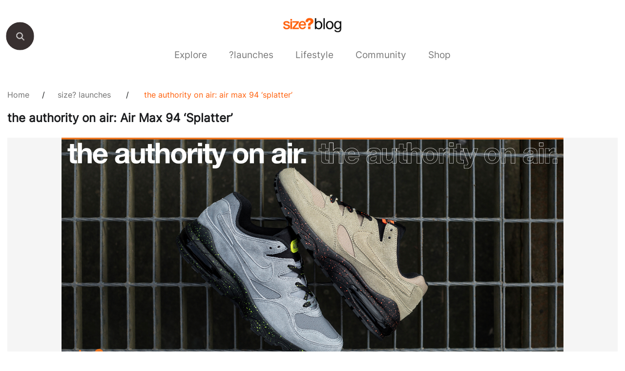

--- FILE ---
content_type: text/html; charset=UTF-8
request_url: https://blog.size.co.uk/2019/03/19/the-authority-on-air-air-max-94-splatter/
body_size: 11492
content:
<!doctype html>
<html lang="en-US">
<head><style>img.lazy{min-height:1px}</style><link href="https://sizestores.s3.eu-west-1.amazonaws.com/wp-content/plugins/w3-total-cache/pub/js/lazyload.min.js.gzip" as="script">
	<meta charset="UTF-8">
	<meta name="viewport" content="width=device-width, initial-scale=1">
	<link rel="profile" href="https://gmpg.org/xfn/11">
	<meta name='robots' content='index, follow, max-image-preview:large, max-snippet:-1, max-video-preview:-1' />
	<style>img:is([sizes="auto" i], [sizes^="auto," i]) { contain-intrinsic-size: 3000px 1500px }</style>
	
	<!-- This site is optimized with the Yoast SEO plugin v26.7 - https://yoast.com/wordpress/plugins/seo/ -->
	<title>the authority on air: Air Max 94 &#039;Splatter&#039; - size? blog</title>
	<meta name="description" content="In contrast to the previous years OG re-issue&#039;s, we once again took a lifestyle approach to the Air Max 94 model and replaced the nubuck and mesh with an" />
	<link rel="canonical" href="https://blog.size.co.uk/2019/03/19/the-authority-on-air-air-max-94-splatter/" />
	<meta name="twitter:label1" content="Written by" />
	<meta name="twitter:data1" content="size?" />
	<script type="application/ld+json" class="yoast-schema-graph">{"@context":"https://schema.org","@graph":[{"@type":"Article","@id":"https://blog.size.co.uk/2019/03/19/the-authority-on-air-air-max-94-splatter/#article","isPartOf":{"@id":"https://blog.size.co.uk/2019/03/19/the-authority-on-air-air-max-94-splatter/"},"author":{"name":"size?","@id":"https://blog.size.co.uk/#/schema/person/219352a73ab56953bd13c766ffe49c39"},"headline":"the authority on air: Air Max 94 &#8216;Splatter&#8217;","datePublished":"2019-03-19T16:43:41+00:00","dateModified":"2022-04-12T09:18:59+00:00","mainEntityOfPage":{"@id":"https://blog.size.co.uk/2019/03/19/the-authority-on-air-air-max-94-splatter/"},"wordCount":59,"publisher":{"@id":"https://blog.size.co.uk/#organization"},"image":{"@id":"https://blog.size.co.uk/2019/03/19/the-authority-on-air-air-max-94-splatter/#primaryimage"},"thumbnailUrl":"https://sizestores.s3.eu-west-1.amazonaws.com/wp-content/uploads/2019/03/size_19_Nike_SMU_History_Buildup_1898x883.jpg","articleSection":["size? launches"],"inLanguage":"en-US"},{"@type":"WebPage","@id":"https://blog.size.co.uk/2019/03/19/the-authority-on-air-air-max-94-splatter/","url":"https://blog.size.co.uk/2019/03/19/the-authority-on-air-air-max-94-splatter/","name":"the authority on air: Air Max 94 'Splatter' - size? blog","isPartOf":{"@id":"https://blog.size.co.uk/#website"},"primaryImageOfPage":{"@id":"https://blog.size.co.uk/2019/03/19/the-authority-on-air-air-max-94-splatter/#primaryimage"},"image":{"@id":"https://blog.size.co.uk/2019/03/19/the-authority-on-air-air-max-94-splatter/#primaryimage"},"thumbnailUrl":"https://sizestores.s3.eu-west-1.amazonaws.com/wp-content/uploads/2019/03/size_19_Nike_SMU_History_Buildup_1898x883.jpg","datePublished":"2019-03-19T16:43:41+00:00","dateModified":"2022-04-12T09:18:59+00:00","description":"In contrast to the previous years OG re-issue's, we once again took a lifestyle approach to the Air Max 94 model and replaced the nubuck and mesh with an","inLanguage":"en-US","potentialAction":[{"@type":"ReadAction","target":["https://blog.size.co.uk/2019/03/19/the-authority-on-air-air-max-94-splatter/"]}]},{"@type":"ImageObject","inLanguage":"en-US","@id":"https://blog.size.co.uk/2019/03/19/the-authority-on-air-air-max-94-splatter/#primaryimage","url":"https://sizestores.s3.eu-west-1.amazonaws.com/wp-content/uploads/2019/03/size_19_Nike_SMU_History_Buildup_1898x883.jpg","contentUrl":"https://sizestores.s3.eu-west-1.amazonaws.com/wp-content/uploads/2019/03/size_19_Nike_SMU_History_Buildup_1898x883.jpg","width":1898,"height":883},{"@type":"WebSite","@id":"https://blog.size.co.uk/#website","url":"https://blog.size.co.uk/","name":"Blog Size","description":"Blog Size","publisher":{"@id":"https://blog.size.co.uk/#organization"},"potentialAction":[{"@type":"SearchAction","target":{"@type":"EntryPoint","urlTemplate":"https://blog.size.co.uk/?s={search_term_string}"},"query-input":{"@type":"PropertyValueSpecification","valueRequired":true,"valueName":"search_term_string"}}],"inLanguage":"en-US"},{"@type":"Organization","@id":"https://blog.size.co.uk/#organization","name":"size?","url":"https://blog.size.co.uk/","logo":{"@type":"ImageObject","inLanguage":"en-US","@id":"https://blog.size.co.uk/#/schema/logo/image/","url":"https://sizestores.s3.eu-west-1.amazonaws.com/wp-content/uploads/2022/08/sizeblog-3.png","contentUrl":"https://sizestores.s3.eu-west-1.amazonaws.com/wp-content/uploads/2022/08/sizeblog-3.png","width":1080,"height":318,"caption":"size?"},"image":{"@id":"https://blog.size.co.uk/#/schema/logo/image/"},"sameAs":["https://www.facebook.com/sizeOfficial","https://x.com/sizeofficial","https://www.instagram.com/sizeofficial/","https://www.youtube.com/user/sizeofficialTV"]},{"@type":"Person","@id":"https://blog.size.co.uk/#/schema/person/219352a73ab56953bd13c766ffe49c39","name":"size?","image":{"@type":"ImageObject","inLanguage":"en-US","@id":"https://blog.size.co.uk/#/schema/person/image/","url":"https://secure.gravatar.com/avatar/0f7ddc19430dc2c55bb745693a13a8e4e66f60df27aacbf1d1e96998f2102ac6?s=96&d=mm&r=g","contentUrl":"https://secure.gravatar.com/avatar/0f7ddc19430dc2c55bb745693a13a8e4e66f60df27aacbf1d1e96998f2102ac6?s=96&d=mm&r=g","caption":"size?"},"url":"https://blog.size.co.uk/author/james-measomsize-co-uk/"}]}</script>
	<!-- / Yoast SEO plugin. -->


<link rel="alternate" type="application/rss+xml" title="Blog Size &raquo; Feed" href="https://blog.size.co.uk/feed/" />
<link rel="alternate" type="application/rss+xml" title="Blog Size &raquo; Comments Feed" href="https://blog.size.co.uk/comments/feed/" />
<script>
window._wpemojiSettings = {"baseUrl":"https:\/\/s.w.org\/images\/core\/emoji\/16.0.1\/72x72\/","ext":".png","svgUrl":"https:\/\/s.w.org\/images\/core\/emoji\/16.0.1\/svg\/","svgExt":".svg","source":{"concatemoji":"https:\/\/blog.size.co.uk\/wp-includes\/js\/wp-emoji-release.min.js?ver=6.8.3"}};
/*! This file is auto-generated */
!function(s,n){var o,i,e;function c(e){try{var t={supportTests:e,timestamp:(new Date).valueOf()};sessionStorage.setItem(o,JSON.stringify(t))}catch(e){}}function p(e,t,n){e.clearRect(0,0,e.canvas.width,e.canvas.height),e.fillText(t,0,0);var t=new Uint32Array(e.getImageData(0,0,e.canvas.width,e.canvas.height).data),a=(e.clearRect(0,0,e.canvas.width,e.canvas.height),e.fillText(n,0,0),new Uint32Array(e.getImageData(0,0,e.canvas.width,e.canvas.height).data));return t.every(function(e,t){return e===a[t]})}function u(e,t){e.clearRect(0,0,e.canvas.width,e.canvas.height),e.fillText(t,0,0);for(var n=e.getImageData(16,16,1,1),a=0;a<n.data.length;a++)if(0!==n.data[a])return!1;return!0}function f(e,t,n,a){switch(t){case"flag":return n(e,"\ud83c\udff3\ufe0f\u200d\u26a7\ufe0f","\ud83c\udff3\ufe0f\u200b\u26a7\ufe0f")?!1:!n(e,"\ud83c\udde8\ud83c\uddf6","\ud83c\udde8\u200b\ud83c\uddf6")&&!n(e,"\ud83c\udff4\udb40\udc67\udb40\udc62\udb40\udc65\udb40\udc6e\udb40\udc67\udb40\udc7f","\ud83c\udff4\u200b\udb40\udc67\u200b\udb40\udc62\u200b\udb40\udc65\u200b\udb40\udc6e\u200b\udb40\udc67\u200b\udb40\udc7f");case"emoji":return!a(e,"\ud83e\udedf")}return!1}function g(e,t,n,a){var r="undefined"!=typeof WorkerGlobalScope&&self instanceof WorkerGlobalScope?new OffscreenCanvas(300,150):s.createElement("canvas"),o=r.getContext("2d",{willReadFrequently:!0}),i=(o.textBaseline="top",o.font="600 32px Arial",{});return e.forEach(function(e){i[e]=t(o,e,n,a)}),i}function t(e){var t=s.createElement("script");t.src=e,t.defer=!0,s.head.appendChild(t)}"undefined"!=typeof Promise&&(o="wpEmojiSettingsSupports",i=["flag","emoji"],n.supports={everything:!0,everythingExceptFlag:!0},e=new Promise(function(e){s.addEventListener("DOMContentLoaded",e,{once:!0})}),new Promise(function(t){var n=function(){try{var e=JSON.parse(sessionStorage.getItem(o));if("object"==typeof e&&"number"==typeof e.timestamp&&(new Date).valueOf()<e.timestamp+604800&&"object"==typeof e.supportTests)return e.supportTests}catch(e){}return null}();if(!n){if("undefined"!=typeof Worker&&"undefined"!=typeof OffscreenCanvas&&"undefined"!=typeof URL&&URL.createObjectURL&&"undefined"!=typeof Blob)try{var e="postMessage("+g.toString()+"("+[JSON.stringify(i),f.toString(),p.toString(),u.toString()].join(",")+"));",a=new Blob([e],{type:"text/javascript"}),r=new Worker(URL.createObjectURL(a),{name:"wpTestEmojiSupports"});return void(r.onmessage=function(e){c(n=e.data),r.terminate(),t(n)})}catch(e){}c(n=g(i,f,p,u))}t(n)}).then(function(e){for(var t in e)n.supports[t]=e[t],n.supports.everything=n.supports.everything&&n.supports[t],"flag"!==t&&(n.supports.everythingExceptFlag=n.supports.everythingExceptFlag&&n.supports[t]);n.supports.everythingExceptFlag=n.supports.everythingExceptFlag&&!n.supports.flag,n.DOMReady=!1,n.readyCallback=function(){n.DOMReady=!0}}).then(function(){return e}).then(function(){var e;n.supports.everything||(n.readyCallback(),(e=n.source||{}).concatemoji?t(e.concatemoji):e.wpemoji&&e.twemoji&&(t(e.twemoji),t(e.wpemoji)))}))}((window,document),window._wpemojiSettings);
</script>
<style id='wp-emoji-styles-inline-css'>

	img.wp-smiley, img.emoji {
		display: inline !important;
		border: none !important;
		box-shadow: none !important;
		height: 1em !important;
		width: 1em !important;
		margin: 0 0.07em !important;
		vertical-align: -0.1em !important;
		background: none !important;
		padding: 0 !important;
	}
</style>
<link rel='stylesheet' id='wp-block-library-css' href='https://sizestores.s3.eu-west-1.amazonaws.com/wp-includes/css/dist/block-library/style.min.css.gzip?ver=6.8.3' media='all' />
<style id='classic-theme-styles-inline-css'>
/*! This file is auto-generated */
.wp-block-button__link{color:#fff;background-color:#32373c;border-radius:9999px;box-shadow:none;text-decoration:none;padding:calc(.667em + 2px) calc(1.333em + 2px);font-size:1.125em}.wp-block-file__button{background:#32373c;color:#fff;text-decoration:none}
</style>
<style id='global-styles-inline-css'>
:root{--wp--preset--aspect-ratio--square: 1;--wp--preset--aspect-ratio--4-3: 4/3;--wp--preset--aspect-ratio--3-4: 3/4;--wp--preset--aspect-ratio--3-2: 3/2;--wp--preset--aspect-ratio--2-3: 2/3;--wp--preset--aspect-ratio--16-9: 16/9;--wp--preset--aspect-ratio--9-16: 9/16;--wp--preset--color--black: #000000;--wp--preset--color--cyan-bluish-gray: #abb8c3;--wp--preset--color--white: #ffffff;--wp--preset--color--pale-pink: #f78da7;--wp--preset--color--vivid-red: #cf2e2e;--wp--preset--color--luminous-vivid-orange: #ff6900;--wp--preset--color--luminous-vivid-amber: #fcb900;--wp--preset--color--light-green-cyan: #7bdcb5;--wp--preset--color--vivid-green-cyan: #00d084;--wp--preset--color--pale-cyan-blue: #8ed1fc;--wp--preset--color--vivid-cyan-blue: #0693e3;--wp--preset--color--vivid-purple: #9b51e0;--wp--preset--gradient--vivid-cyan-blue-to-vivid-purple: linear-gradient(135deg,rgba(6,147,227,1) 0%,rgb(155,81,224) 100%);--wp--preset--gradient--light-green-cyan-to-vivid-green-cyan: linear-gradient(135deg,rgb(122,220,180) 0%,rgb(0,208,130) 100%);--wp--preset--gradient--luminous-vivid-amber-to-luminous-vivid-orange: linear-gradient(135deg,rgba(252,185,0,1) 0%,rgba(255,105,0,1) 100%);--wp--preset--gradient--luminous-vivid-orange-to-vivid-red: linear-gradient(135deg,rgba(255,105,0,1) 0%,rgb(207,46,46) 100%);--wp--preset--gradient--very-light-gray-to-cyan-bluish-gray: linear-gradient(135deg,rgb(238,238,238) 0%,rgb(169,184,195) 100%);--wp--preset--gradient--cool-to-warm-spectrum: linear-gradient(135deg,rgb(74,234,220) 0%,rgb(151,120,209) 20%,rgb(207,42,186) 40%,rgb(238,44,130) 60%,rgb(251,105,98) 80%,rgb(254,248,76) 100%);--wp--preset--gradient--blush-light-purple: linear-gradient(135deg,rgb(255,206,236) 0%,rgb(152,150,240) 100%);--wp--preset--gradient--blush-bordeaux: linear-gradient(135deg,rgb(254,205,165) 0%,rgb(254,45,45) 50%,rgb(107,0,62) 100%);--wp--preset--gradient--luminous-dusk: linear-gradient(135deg,rgb(255,203,112) 0%,rgb(199,81,192) 50%,rgb(65,88,208) 100%);--wp--preset--gradient--pale-ocean: linear-gradient(135deg,rgb(255,245,203) 0%,rgb(182,227,212) 50%,rgb(51,167,181) 100%);--wp--preset--gradient--electric-grass: linear-gradient(135deg,rgb(202,248,128) 0%,rgb(113,206,126) 100%);--wp--preset--gradient--midnight: linear-gradient(135deg,rgb(2,3,129) 0%,rgb(40,116,252) 100%);--wp--preset--font-size--small: 13px;--wp--preset--font-size--medium: 20px;--wp--preset--font-size--large: 36px;--wp--preset--font-size--x-large: 42px;--wp--preset--spacing--20: 0.44rem;--wp--preset--spacing--30: 0.67rem;--wp--preset--spacing--40: 1rem;--wp--preset--spacing--50: 1.5rem;--wp--preset--spacing--60: 2.25rem;--wp--preset--spacing--70: 3.38rem;--wp--preset--spacing--80: 5.06rem;--wp--preset--shadow--natural: 6px 6px 9px rgba(0, 0, 0, 0.2);--wp--preset--shadow--deep: 12px 12px 50px rgba(0, 0, 0, 0.4);--wp--preset--shadow--sharp: 6px 6px 0px rgba(0, 0, 0, 0.2);--wp--preset--shadow--outlined: 6px 6px 0px -3px rgba(255, 255, 255, 1), 6px 6px rgba(0, 0, 0, 1);--wp--preset--shadow--crisp: 6px 6px 0px rgba(0, 0, 0, 1);}:where(.is-layout-flex){gap: 0.5em;}:where(.is-layout-grid){gap: 0.5em;}body .is-layout-flex{display: flex;}.is-layout-flex{flex-wrap: wrap;align-items: center;}.is-layout-flex > :is(*, div){margin: 0;}body .is-layout-grid{display: grid;}.is-layout-grid > :is(*, div){margin: 0;}:where(.wp-block-columns.is-layout-flex){gap: 2em;}:where(.wp-block-columns.is-layout-grid){gap: 2em;}:where(.wp-block-post-template.is-layout-flex){gap: 1.25em;}:where(.wp-block-post-template.is-layout-grid){gap: 1.25em;}.has-black-color{color: var(--wp--preset--color--black) !important;}.has-cyan-bluish-gray-color{color: var(--wp--preset--color--cyan-bluish-gray) !important;}.has-white-color{color: var(--wp--preset--color--white) !important;}.has-pale-pink-color{color: var(--wp--preset--color--pale-pink) !important;}.has-vivid-red-color{color: var(--wp--preset--color--vivid-red) !important;}.has-luminous-vivid-orange-color{color: var(--wp--preset--color--luminous-vivid-orange) !important;}.has-luminous-vivid-amber-color{color: var(--wp--preset--color--luminous-vivid-amber) !important;}.has-light-green-cyan-color{color: var(--wp--preset--color--light-green-cyan) !important;}.has-vivid-green-cyan-color{color: var(--wp--preset--color--vivid-green-cyan) !important;}.has-pale-cyan-blue-color{color: var(--wp--preset--color--pale-cyan-blue) !important;}.has-vivid-cyan-blue-color{color: var(--wp--preset--color--vivid-cyan-blue) !important;}.has-vivid-purple-color{color: var(--wp--preset--color--vivid-purple) !important;}.has-black-background-color{background-color: var(--wp--preset--color--black) !important;}.has-cyan-bluish-gray-background-color{background-color: var(--wp--preset--color--cyan-bluish-gray) !important;}.has-white-background-color{background-color: var(--wp--preset--color--white) !important;}.has-pale-pink-background-color{background-color: var(--wp--preset--color--pale-pink) !important;}.has-vivid-red-background-color{background-color: var(--wp--preset--color--vivid-red) !important;}.has-luminous-vivid-orange-background-color{background-color: var(--wp--preset--color--luminous-vivid-orange) !important;}.has-luminous-vivid-amber-background-color{background-color: var(--wp--preset--color--luminous-vivid-amber) !important;}.has-light-green-cyan-background-color{background-color: var(--wp--preset--color--light-green-cyan) !important;}.has-vivid-green-cyan-background-color{background-color: var(--wp--preset--color--vivid-green-cyan) !important;}.has-pale-cyan-blue-background-color{background-color: var(--wp--preset--color--pale-cyan-blue) !important;}.has-vivid-cyan-blue-background-color{background-color: var(--wp--preset--color--vivid-cyan-blue) !important;}.has-vivid-purple-background-color{background-color: var(--wp--preset--color--vivid-purple) !important;}.has-black-border-color{border-color: var(--wp--preset--color--black) !important;}.has-cyan-bluish-gray-border-color{border-color: var(--wp--preset--color--cyan-bluish-gray) !important;}.has-white-border-color{border-color: var(--wp--preset--color--white) !important;}.has-pale-pink-border-color{border-color: var(--wp--preset--color--pale-pink) !important;}.has-vivid-red-border-color{border-color: var(--wp--preset--color--vivid-red) !important;}.has-luminous-vivid-orange-border-color{border-color: var(--wp--preset--color--luminous-vivid-orange) !important;}.has-luminous-vivid-amber-border-color{border-color: var(--wp--preset--color--luminous-vivid-amber) !important;}.has-light-green-cyan-border-color{border-color: var(--wp--preset--color--light-green-cyan) !important;}.has-vivid-green-cyan-border-color{border-color: var(--wp--preset--color--vivid-green-cyan) !important;}.has-pale-cyan-blue-border-color{border-color: var(--wp--preset--color--pale-cyan-blue) !important;}.has-vivid-cyan-blue-border-color{border-color: var(--wp--preset--color--vivid-cyan-blue) !important;}.has-vivid-purple-border-color{border-color: var(--wp--preset--color--vivid-purple) !important;}.has-vivid-cyan-blue-to-vivid-purple-gradient-background{background: var(--wp--preset--gradient--vivid-cyan-blue-to-vivid-purple) !important;}.has-light-green-cyan-to-vivid-green-cyan-gradient-background{background: var(--wp--preset--gradient--light-green-cyan-to-vivid-green-cyan) !important;}.has-luminous-vivid-amber-to-luminous-vivid-orange-gradient-background{background: var(--wp--preset--gradient--luminous-vivid-amber-to-luminous-vivid-orange) !important;}.has-luminous-vivid-orange-to-vivid-red-gradient-background{background: var(--wp--preset--gradient--luminous-vivid-orange-to-vivid-red) !important;}.has-very-light-gray-to-cyan-bluish-gray-gradient-background{background: var(--wp--preset--gradient--very-light-gray-to-cyan-bluish-gray) !important;}.has-cool-to-warm-spectrum-gradient-background{background: var(--wp--preset--gradient--cool-to-warm-spectrum) !important;}.has-blush-light-purple-gradient-background{background: var(--wp--preset--gradient--blush-light-purple) !important;}.has-blush-bordeaux-gradient-background{background: var(--wp--preset--gradient--blush-bordeaux) !important;}.has-luminous-dusk-gradient-background{background: var(--wp--preset--gradient--luminous-dusk) !important;}.has-pale-ocean-gradient-background{background: var(--wp--preset--gradient--pale-ocean) !important;}.has-electric-grass-gradient-background{background: var(--wp--preset--gradient--electric-grass) !important;}.has-midnight-gradient-background{background: var(--wp--preset--gradient--midnight) !important;}.has-small-font-size{font-size: var(--wp--preset--font-size--small) !important;}.has-medium-font-size{font-size: var(--wp--preset--font-size--medium) !important;}.has-large-font-size{font-size: var(--wp--preset--font-size--large) !important;}.has-x-large-font-size{font-size: var(--wp--preset--font-size--x-large) !important;}
:where(.wp-block-post-template.is-layout-flex){gap: 1.25em;}:where(.wp-block-post-template.is-layout-grid){gap: 1.25em;}
:where(.wp-block-columns.is-layout-flex){gap: 2em;}:where(.wp-block-columns.is-layout-grid){gap: 2em;}
:root :where(.wp-block-pullquote){font-size: 1.5em;line-height: 1.6;}
</style>
<link rel='stylesheet' id='gwts-gwl-lightslider-css-css' href='https://sizestores.s3.eu-west-1.amazonaws.com/wp-content/plugins/gallery-with-thumbnail-slider/includes/css/lightslider.css.gzip?ver=20260112' media='all' />
<link rel='stylesheet' id='gwts-gwl-style-css-css' href='https://sizestores.s3.eu-west-1.amazonaws.com/wp-content/plugins/gallery-with-thumbnail-slider/includes/css/gwts-style.css.gzip?ver=20260112' media='all' />
<link rel='stylesheet' id='gwts-gwl-lightgal-css-css' href='https://sizestores.s3.eu-west-1.amazonaws.com/wp-content/plugins/gallery-with-thumbnail-slider/includes/css/lightgallery.css.gzip?ver=20260112' media='all' />
<link rel='stylesheet' id='sizeblog-style-css' href='https://sizestores.s3.eu-west-1.amazonaws.com/wp-content/themes/sizeblog/style.css.gzip?ver=1.0.0' media='all' />
<link rel='stylesheet' id='size-blog-style-css' href='https://sizestores.s3.eu-west-1.amazonaws.com/wp-content/themes/sizeblog/assets/css/size-blog-styles.css.gzip?ver=1.0.0' media='all' />
<link rel='stylesheet' id='top-navigation-style-css' href='https://sizestores.s3.eu-west-1.amazonaws.com/wp-content/themes/sizeblog/assets/css/top-navigation-style.css.gzip?ver=1.0.0' media='all' />
<script src="https://sizestores.s3.eu-west-1.amazonaws.com/wp-includes/js/jquery/jquery.min.js.gzip?ver=3.7.1" id="jquery-core-js"></script>
<script src="https://sizestores.s3.eu-west-1.amazonaws.com/wp-includes/js/jquery/jquery-migrate.min.js.gzip?ver=3.4.1" id="jquery-migrate-js"></script>
<link rel="https://api.w.org/" href="https://blog.size.co.uk/wp-json/" /><link rel="alternate" title="JSON" type="application/json" href="https://blog.size.co.uk/wp-json/wp/v2/posts/53693" /><link rel="EditURI" type="application/rsd+xml" title="RSD" href="https://blog.size.co.uk/xmlrpc.php?rsd" />
<meta name="generator" content="WordPress 6.8.3" />
<link rel='shortlink' href='https://blog.size.co.uk/?p=53693' />
<link rel="alternate" title="oEmbed (JSON)" type="application/json+oembed" href="https://blog.size.co.uk/wp-json/oembed/1.0/embed?url=https%3A%2F%2Fblog.size.co.uk%2F2019%2F03%2F19%2Fthe-authority-on-air-air-max-94-splatter%2F" />
<link rel="alternate" title="oEmbed (XML)" type="text/xml+oembed" href="https://blog.size.co.uk/wp-json/oembed/1.0/embed?url=https%3A%2F%2Fblog.size.co.uk%2F2019%2F03%2F19%2Fthe-authority-on-air-air-max-94-splatter%2F&#038;format=xml" />

		<!-- GA Google Analytics @ https://m0n.co/ga -->
		<script async src="https://www.googletagmanager.com/gtag/js?id= G-1MKR0DSB4Z"></script>
		<script>
			window.dataLayer = window.dataLayer || [];
			function gtag(){dataLayer.push(arguments);}
			gtag('js', new Date());
			gtag('config', ' G-1MKR0DSB4Z');
		</script>

	<script type="text/javascript">
(function(url){
	if(/(?:Chrome\/26\.0\.1410\.63 Safari\/537\.31|WordfenceTestMonBot)/.test(navigator.userAgent)){ return; }
	var addEvent = function(evt, handler) {
		if (window.addEventListener) {
			document.addEventListener(evt, handler, false);
		} else if (window.attachEvent) {
			document.attachEvent('on' + evt, handler);
		}
	};
	var removeEvent = function(evt, handler) {
		if (window.removeEventListener) {
			document.removeEventListener(evt, handler, false);
		} else if (window.detachEvent) {
			document.detachEvent('on' + evt, handler);
		}
	};
	var evts = 'contextmenu dblclick drag dragend dragenter dragleave dragover dragstart drop keydown keypress keyup mousedown mousemove mouseout mouseover mouseup mousewheel scroll'.split(' ');
	var logHuman = function() {
		if (window.wfLogHumanRan) { return; }
		window.wfLogHumanRan = true;
		var wfscr = document.createElement('script');
		wfscr.type = 'text/javascript';
		wfscr.async = true;
		wfscr.src = url + '&r=' + Math.random();
		(document.getElementsByTagName('head')[0]||document.getElementsByTagName('body')[0]).appendChild(wfscr);
		for (var i = 0; i < evts.length; i++) {
			removeEvent(evts[i], logHuman);
		}
	};
	for (var i = 0; i < evts.length; i++) {
		addEvent(evts[i], logHuman);
	}
})('//blog.size.co.uk/?wordfence_lh=1&hid=4590DEE6B31A3B3FA66687D561DB8255');
</script><link rel="icon" href="https://sizestores.s3.eu-west-1.amazonaws.com/wp-content/uploads/2018/04/favIcon.jpg" sizes="32x32" />
<link rel="icon" href="https://sizestores.s3.eu-west-1.amazonaws.com/wp-content/uploads/2018/04/favIcon.jpg" sizes="192x192" />
<link rel="apple-touch-icon" href="https://sizestores.s3.eu-west-1.amazonaws.com/wp-content/uploads/2018/04/favIcon.jpg" />
<meta name="msapplication-TileImage" content="https://sizestores.s3.eu-west-1.amazonaws.com/wp-content/uploads/2018/04/favIcon.jpg" />
		<style id="wp-custom-css">
			/*.recommendedsec {
    display: none;
}*/

.sizeblog-single-post-share a:nth-child(2) {
    display: none;
}

ul#menu-size-blog li:nth-child(6) a {
    color: #777777 !important;
}

.herosec {
    background-color: #F5F5F5;
}

.herosec picture img {
    max-height: 478px;
    max-width: 1160px;
    object-fit: contain;
    margin: 0 auto;
}

.chlid_category_list {
    justify-content: center;
}

.searchbar {
    width: 56px;
    height: 56px;
    top: 43px;
}

.searchbar button {
    transform: scale(1.25);
}

div.recommended-listsec {
    padding-bottom: 8px;
}

div.recommended-listsec::-webkit-scrollbar {
    height: 8px;
}

div.recommended-listsec::-webkit-scrollbar-track {
    background: #ccc;

}

div.recommended-listsec::-webkit-scrollbar-thumb {
    background-color: black;
}

@media (max-width: 800px) {
    .recommendedsec {
        width: auto;
        padding: 40px 20px;
    }

    .footer-block-one .sizesec img {
        max-width: 100px;
    }
}

@media(max-width: 767px) {
    .menu-item-has-children .animenu__nav__dropdown {
        display: none !important;
    }

    ul.animenu__nav__dropdown.active {
        display: block !important;
    }

    ul#menu-size-blog>li>a {
        width: calc(100% - 60px) !important;
        padding: 8px 20px;
        right: 0px;
        font-size: 18px;
    }

    ul#menu-size-blog li {
        position: relative !important;
        padding-right: 28px;
        display: block;
        text-align: left;
    }

    ul#menu-size-blog ul.animenu__nav__dropdown {
        min-height: 100% !important;
    }

    ul#menu-size-blog li.menu-item-has-children::before {
        content: "";
        display: block;
        background-image: url('https://i8.amplience.net/i/jpl/down-arrow-mobile-ad6a8571672a7b49515d028dd0d13875');
        width: 20px;
        height: 11px;
        background-repeat: no-repeat;
        position: absolute;
        right: 50px;
        transform: rotate(0deg);
        transition: all 0.3s;
        top: 18px;
        background-size: cover;
        background-position: center;
    }

    ul#menu-size-blog>li {
        border-bottom: transparent;
    }

    ul#menu-size-blog ul.animenu__nav__dropdown {
        display: none;
    }

    ul#menu-size-blog li.menu-item-has-children.active::before {
        transform: rotate(-180deg);
    }

    ul#menu-size-blog li.menu-item-has-children.active ul {
        opacity: 1 !important;
        visibility: visible !important;
        width: 100%;
        text-align: left;
        display: block !important;
        background: #fafafa !important;
        padding-left: 20px;
    }

    ul#menu-size-blog ul.animenu__nav__dropdown li a {
        top: 0px !important;
        padding: 12px 0px !important;
        display: block;
        font-size: 16px;
        font-weight: 500;
    }

    ul#menu-size-blog li.menu-item-has-children.active .animenu__nav__dropdown.menu-odd.menu-depth-1 {
        display: block !important;
    }

    ul#menu-size-blog li>a {
        opacity: 0.75;
    }

    ul#menu-size-blog li.current-menu-item a {
        opacity: 1 !important;
    }
}

.chlid_category_list .active a,
#menu-size-blog .current-menu-ancestor a {
    color: black !important;
}

.chlid_category_list_div {
    display: block !important;
}

.center-app-icons {
    display: block !important;
}

.wp-block-image.aligncenter {
    display: block !important;
}

@media (max-width: 768px) {
    .logosec a img {
        width: 75px;
    }
}

.fivemins {
	display: none;
}		</style>
		</head>
<body class="wp-singular post-template-default single single-post postid-53693 single-format-standard wp-custom-logo wp-theme-sizeblog">
<div class="body-social-icons">
						<p>SHARE</p><a target="_blank" href="http://www.instagram.com/"><img class="lazy" src="data:image/svg+xml,%3Csvg%20xmlns='http://www.w3.org/2000/svg'%20viewBox='0%200%201%201'%3E%3C/svg%3E" data-src="https://sizestores.s3.eu-west-1.amazonaws.com/wp-content/themes/sizeblog/assets/image/instagram-icon.png"></a><a href="http://www.facebook.com/sharer.php?u=https://blog.size.co.uk/2019/03/19/the-authority-on-air-air-max-94-splatter" target="_blank"><img class="lazy" src="data:image/svg+xml,%3Csvg%20xmlns='http://www.w3.org/2000/svg'%20viewBox='0%200%201%201'%3E%3C/svg%3E" data-src="https://sizestores.s3.eu-west-1.amazonaws.com/wp-content/themes/sizeblog/assets/image/facebook-icon.png"></a>
                        <a href="http://twitter.com/share?url=https://blog.size.co.uk/2019/03/19/the-authority-on-air-air-max-94-splatter" target="_blank"><img class="lazy" src="data:image/svg+xml,%3Csvg%20xmlns='http://www.w3.org/2000/svg'%20viewBox='0%200%201%201'%3E%3C/svg%3E" data-src="https://sizestores.s3.eu-west-1.amazonaws.com/wp-content/themes/sizeblog/assets/image/twitter-icon.png"></a>
                           

					</div><div class="searchbar">
						<button id="myBtn" onclick="changebackground()"></button>
				   </div><div class="main-container">
						<div class="container"><div class="logosec">
    					<a href="https://blog.size.co.uk/">
    						<img class="lazy" src="data:image/svg+xml,%3Csvg%20xmlns='http://www.w3.org/2000/svg'%20viewBox='0%200%201080%20318'%3E%3C/svg%3E" data-src="https://sizestores.s3.eu-west-1.amazonaws.com/wp-content/uploads/2022/08/sizeblog-3.png" alt="Blog Size">
    					</a>
    			   </div><div class="headersec"><div class="top-navigation">
							<div class="search_icon">
							<img class="lazy" src="data:image/svg+xml,%3Csvg%20xmlns='http://www.w3.org/2000/svg'%20viewBox='0%200%201%201'%3E%3C/svg%3E" data-src="https://sizestores.s3.eu-west-1.amazonaws.com/wp-content/themes/sizeblog/assets/image/search_foot.png">
							</div>
								<div class="search">
									<form role="search" method="get" id="searchform" action="https://blog.size.co.uk/">
						          <input type="text" value="" name="s" id="s" placeholder=""/>
								</form>
								</div><nav class="animenu" role="navigation" aria-label="Menu">
			  				<button class="animenu__btn" type="button">
								<span class="animenu__btn__bar"></span>
								<span class="animenu__btn__bar"></span>
								<span class="animenu__btn__bar"></span>
							</button><ul id="menu-size-blog" class="animenu__nav"><li id="nav-menu-item-71137" class="main-menu-item  menu-item-even menu-item-depth-0 menu-item menu-item-type-taxonomy menu-item-object-category menu-item-has-children"><a href="https://blog.size.co.uk/category/size-explore/" class="menu-link main-menu-link">Explore</a>
<ul class="animenu__nav__dropdown menu-odd  menu-depth-1">
	<li id="nav-menu-item-72108" class="sub-menu-item  menu-item-odd menu-item-depth-1 menu-item menu-item-type-taxonomy menu-item-object-category"><a href="https://blog.size.co.uk/category/size-explore/size-history/" class="menu-link sub-menu-link">A Brief History</a></li>
	<li id="nav-menu-item-72109" class="sub-menu-item  menu-item-odd menu-item-depth-1 menu-item menu-item-type-taxonomy menu-item-object-category"><a href="https://blog.size.co.uk/category/size-explore/campaigns/" class="menu-link sub-menu-link">Campaigns</a></li>
	<li id="nav-menu-item-72110" class="sub-menu-item  menu-item-odd menu-item-depth-1 menu-item menu-item-type-taxonomy menu-item-object-category"><a href="https://blog.size.co.uk/category/size-explore/interviews/" class="menu-link sub-menu-link">Interviews</a></li>
</ul>
</li>
<li id="nav-menu-item-71138" class="main-menu-item  menu-item-even menu-item-depth-0 menu-item menu-item-type-taxonomy menu-item-object-category current-post-ancestor current-menu-parent current-post-parent menu-item-has-children"><a href="https://blog.size.co.uk/category/size-launches/" class="menu-link main-menu-link">?launches</a>
<ul class="animenu__nav__dropdown menu-odd  menu-depth-1">
	<li id="nav-menu-item-72089" class="sub-menu-item  menu-item-odd menu-item-depth-1 menu-item menu-item-type-taxonomy menu-item-object-category"><a href="https://blog.size.co.uk/category/size-launches/adidas-originals/" class="menu-link sub-menu-link">adidas Originals launches</a></li>
	<li id="nav-menu-item-72087" class="sub-menu-item  menu-item-odd menu-item-depth-1 menu-item menu-item-type-taxonomy menu-item-object-category"><a href="https://blog.size.co.uk/category/size-launches/jordan/" class="menu-link sub-menu-link">Jordan launches</a></li>
	<li id="nav-menu-item-72088" class="sub-menu-item  menu-item-odd menu-item-depth-1 menu-item menu-item-type-taxonomy menu-item-object-category"><a href="https://blog.size.co.uk/category/size-launches/nike/" class="menu-link sub-menu-link">Nike launches</a></li>
	<li id="nav-menu-item-72103" class="sub-menu-item  menu-item-odd menu-item-depth-1 menu-item menu-item-type-taxonomy menu-item-object-category"><a href="https://blog.size.co.uk/category/size-launches/previews/" class="menu-link sub-menu-link">size? previews</a></li>
	<li id="nav-menu-item-72104" class="sub-menu-item  menu-item-odd menu-item-depth-1 menu-item menu-item-type-taxonomy menu-item-object-category"><a href="https://blog.size.co.uk/category/size-launches/puma/" class="menu-link sub-menu-link">PUMA launches</a></li>
	<li id="nav-menu-item-72105" class="sub-menu-item  menu-item-odd menu-item-depth-1 menu-item menu-item-type-taxonomy menu-item-object-category"><a href="https://blog.size.co.uk/category/size-launches/reebok/" class="menu-link sub-menu-link">Reebok launches</a></li>
	<li id="nav-menu-item-72090" class="sub-menu-item  menu-item-odd menu-item-depth-1 menu-item menu-item-type-taxonomy menu-item-object-category"><a href="https://blog.size.co.uk/category/size-launches/exclusives/" class="menu-link sub-menu-link">?exclusives</a></li>
	<li id="nav-menu-item-72106" class="sub-menu-item  menu-item-odd menu-item-depth-1 menu-item menu-item-type-taxonomy menu-item-object-category"><a href="https://blog.size.co.uk/category/size-launches/vans/" class="menu-link sub-menu-link">Vans launches</a></li>
</ul>
</li>
<li id="nav-menu-item-71139" class="main-menu-item  menu-item-even menu-item-depth-0 menu-item menu-item-type-taxonomy menu-item-object-category menu-item-has-children"><a href="https://blog.size.co.uk/category/size-lifestyle/" class="menu-link main-menu-link">Lifestyle</a>
<ul class="animenu__nav__dropdown menu-odd  menu-depth-1">
	<li id="nav-menu-item-72113" class="sub-menu-item  menu-item-odd menu-item-depth-1 menu-item menu-item-type-taxonomy menu-item-object-category"><a href="https://blog.size.co.uk/category/size-lifestyle/how-to/" class="menu-link sub-menu-link">How to…</a></li>
	<li id="nav-menu-item-72114" class="sub-menu-item  menu-item-odd menu-item-depth-1 menu-item menu-item-type-taxonomy menu-item-object-category"><a href="https://blog.size.co.uk/category/size-lifestyle/lookbooks/" class="menu-link sub-menu-link">Lookbooks</a></li>
	<li id="nav-menu-item-72115" class="sub-menu-item  menu-item-odd menu-item-depth-1 menu-item menu-item-type-taxonomy menu-item-object-category"><a href="https://blog.size.co.uk/category/size-lifestyle/collections/" class="menu-link sub-menu-link">?collections</a></li>
	<li id="nav-menu-item-71118" class="sub-menu-item  menu-item-odd menu-item-depth-1 menu-item menu-item-type-taxonomy menu-item-object-category"><a href="https://blog.size.co.uk/category/size-lifestyle/size-sessions/" class="menu-link sub-menu-link">?sessions</a></li>
</ul>
</li>
<li id="nav-menu-item-80327" class="main-menu-item  menu-item-even menu-item-depth-0 menu-item menu-item-type-taxonomy menu-item-object-category menu-item-has-children"><a href="https://blog.size.co.uk/category/size-supports/" class="menu-link main-menu-link">Community</a>
<ul class="animenu__nav__dropdown menu-odd  menu-depth-1">
	<li id="nav-menu-item-72116" class="sub-menu-item  menu-item-odd menu-item-depth-1 menu-item menu-item-type-taxonomy menu-item-object-category"><a href="https://blog.size.co.uk/category/size-supports/charity-community-projects/" class="menu-link sub-menu-link">Charity and Community Projects</a></li>
	<li id="nav-menu-item-72117" class="sub-menu-item  menu-item-odd menu-item-depth-1 menu-item menu-item-type-taxonomy menu-item-object-category"><a href="https://blog.size.co.uk/category/size-supports/mental-health/" class="menu-link sub-menu-link">Mental Health</a></li>
	<li id="nav-menu-item-72118" class="sub-menu-item  menu-item-odd menu-item-depth-1 menu-item menu-item-type-taxonomy menu-item-object-category"><a href="https://blog.size.co.uk/category/size-supports/syllabus/" class="menu-link sub-menu-link">?syllabus</a></li>
</ul>
</li>
<li id="nav-menu-item-71119" class="main-menu-item  menu-item-even menu-item-depth-0 menu-item menu-item-type-custom menu-item-object-custom"><a href="https://www.size.co.uk/" class="menu-link main-menu-link">Shop</a></li>
</ul></nav></div>
						</div></div>
				</div>
	<main id="primary" class="site-main">

		
<article id="post-53693" class="post-53693 post type-post status-publish format-standard has-post-thumbnail hentry category-size-launches">
	<div class="two-blockssec"><div class="search-results">
        <div class="search-results-breadcrumbs">
            <div class="breadcrumb"><a href="https://blog.size.co.uk" rel="nofollow">Home</a>&nbsp;&nbsp;&#47;&nbsp;&nbsp;<a href="https://blog.size.co.uk/category/size-launches/" class="active">size? launches</a> &nbsp;&nbsp;&#47;&nbsp;&nbsp;&nbsp;<a href="javascript:void(0)" class="selected">the authority on air: Air Max 94 &#8216;Splatter&#8217;</a></div>
        </div>
        <div class="search-results-heading"><h1>the authority on air: Air Max 94 &#8216;Splatter&#8217;</h1></div>
        <!-- HEREO IMG SECTION START -->
        <div class="herosec" style="margin-top:0;">
            <picture>               
              <source media="(max-width:767px)" data-srcset="">
              <img class="lazy" src="data:image/svg+xml,%3Csvg%20xmlns='http://www.w3.org/2000/svg'%20viewBox='0%200%201898%20883'%3E%3C/svg%3E" data-src="https://sizestores.s3.eu-west-1.amazonaws.com/wp-content/uploads/2019/03/size_19_Nike_SMU_History_Buildup_1898x883.jpg" alt="">
            </picture>
        </div>
        <!-- HEREO IMG SECTION END -->  
        <div class="under-hero"><div class="hero-welcomesec maxwidth">
	            <h1></h1></div><div class="menu-tabs"><a href="https://blog.size.co.uk/category/size-launches/" class="active">size? launches</a></div><div class="three-tabs"><a href="https://blog.size.co.uk/category/size-launches/" >size? launches</a><a  class="active" href="https://www.size.co.uk/">size?</a><a  class="active" href="javascript:history.back()">Go Back</a>
            </div>
            <div class="details-content"><div class="sizeblog-single-post-share">
						<p>Share This:</p><a target="_blank" href="http://www.instagram.com/"><img class="lazy" src="data:image/svg+xml,%3Csvg%20xmlns='http://www.w3.org/2000/svg'%20viewBox='0%200%201%201'%3E%3C/svg%3E" data-src="https://sizestores.s3.eu-west-1.amazonaws.com/wp-content/themes/sizeblog/assets/image/instagram-icon.png"></a><a href="http://www.facebook.com/sharer.php?u=https://blog.size.co.uk/2019/03/19/the-authority-on-air-air-max-94-splatter" target="_blank"><img class="lazy" src="data:image/svg+xml,%3Csvg%20xmlns='http://www.w3.org/2000/svg'%20viewBox='0%200%201%201'%3E%3C/svg%3E" data-src="https://sizestores.s3.eu-west-1.amazonaws.com/wp-content/themes/sizeblog/assets/image/facebook-icon.png"></a>
                        <a href="http://twitter.com/share?url=https://blog.size.co.uk/2019/03/19/the-authority-on-air-air-max-94-splatter" target="_blank"><img class="lazy" src="data:image/svg+xml,%3Csvg%20xmlns='http://www.w3.org/2000/svg'%20viewBox='0%200%201%201'%3E%3C/svg%3E" data-src="https://sizestores.s3.eu-west-1.amazonaws.com/wp-content/themes/sizeblog/assets/image/twitter-icon.png"></a>
                           

					</div>
<figure class="wp-block-image"><img fetchpriority="high" decoding="async" width="1500" height="1000" src="data:image/svg+xml,%3Csvg%20xmlns='http://www.w3.org/2000/svg'%20viewBox='0%200%201500%201000'%3E%3C/svg%3E" data-src="https://sizestores.s3.eu-west-1.amazonaws.com/wp-content/uploads/2019/04/UX5A1320.jpg" alt="" class="wp-image-54036 lazy"/></figure>



<p>In contrast to the previous years OG re-issue&#8217;s, we once again took a lifestyle approach to the Air Max 94 model and replaced the nubuck and mesh with an all-over suede treatment. </p>



<p>Solid black midsoles were also added, accented with paint speckles matching the colours found on the unmistakable &#8216;AIR MAX&#8217; tongue label.</p>



<figure class="wp-block-image"><img decoding="async" width="1500" height="1000" src="data:image/svg+xml,%3Csvg%20xmlns='http://www.w3.org/2000/svg'%20viewBox='0%200%201500%201000'%3E%3C/svg%3E" data-src="https://sizestores.s3.eu-west-1.amazonaws.com/wp-content/uploads/2019/04/UX5A1274.jpg" alt="" class="wp-image-54030 lazy"/></figure>



<figure class="wp-block-image"><img decoding="async" width="1500" height="1000" src="data:image/svg+xml,%3Csvg%20xmlns='http://www.w3.org/2000/svg'%20viewBox='0%200%201500%201000'%3E%3C/svg%3E" data-src="https://sizestores.s3.eu-west-1.amazonaws.com/wp-content/uploads/2019/04/UX5A1277.jpg" alt="" class="wp-image-54031 lazy"/></figure>



<figure class="wp-block-image"><img decoding="async" width="1500" height="1000" src="data:image/svg+xml,%3Csvg%20xmlns='http://www.w3.org/2000/svg'%20viewBox='0%200%201500%201000'%3E%3C/svg%3E" data-src="https://sizestores.s3.eu-west-1.amazonaws.com/wp-content/uploads/2019/04/UX5A1278.jpg" alt="" class="wp-image-54032 lazy"/></figure>



<figure class="wp-block-image"><img decoding="async" width="1500" height="1000" src="data:image/svg+xml,%3Csvg%20xmlns='http://www.w3.org/2000/svg'%20viewBox='0%200%201500%201000'%3E%3C/svg%3E" data-src="https://sizestores.s3.eu-west-1.amazonaws.com/wp-content/uploads/2019/04/UX5A1291.jpg" alt="" class="wp-image-54033 lazy"/></figure>



<figure class="wp-block-image"><img decoding="async" width="1500" height="1000" src="data:image/svg+xml,%3Csvg%20xmlns='http://www.w3.org/2000/svg'%20viewBox='0%200%201500%201000'%3E%3C/svg%3E" data-src="https://sizestores.s3.eu-west-1.amazonaws.com/wp-content/uploads/2019/04/UX5A1294.jpg" alt="" class="wp-image-54034 lazy"/></figure>



<figure class="wp-block-image"><img decoding="async" width="1500" height="1000" src="data:image/svg+xml,%3Csvg%20xmlns='http://www.w3.org/2000/svg'%20viewBox='0%200%201500%201000'%3E%3C/svg%3E" data-src="https://sizestores.s3.eu-west-1.amazonaws.com/wp-content/uploads/2019/04/UX5A1289.jpg" alt="" class="wp-image-54035 lazy"/></figure>
<div class="sizeblog-single-post-share">
						<p>Share This:</p><a target="_blank" href="http://www.instagram.com/"><img class="lazy" src="data:image/svg+xml,%3Csvg%20xmlns='http://www.w3.org/2000/svg'%20viewBox='0%200%201%201'%3E%3C/svg%3E" data-src="https://sizestores.s3.eu-west-1.amazonaws.com/wp-content/themes/sizeblog/assets/image/instagram-icon.png"></a><a href="http://www.facebook.com/sharer.php?u=https://blog.size.co.uk/2019/03/19/the-authority-on-air-air-max-94-splatter" target="_blank"><img class="lazy" src="data:image/svg+xml,%3Csvg%20xmlns='http://www.w3.org/2000/svg'%20viewBox='0%200%201%201'%3E%3C/svg%3E" data-src="https://sizestores.s3.eu-west-1.amazonaws.com/wp-content/themes/sizeblog/assets/image/facebook-icon.png"></a>
                        <a href="http://twitter.com/share?url=https://blog.size.co.uk/2019/03/19/the-authority-on-air-air-max-94-splatter" target="_blank"><img class="lazy" src="data:image/svg+xml,%3Csvg%20xmlns='http://www.w3.org/2000/svg'%20viewBox='0%200%201%201'%3E%3C/svg%3E" data-src="https://sizestores.s3.eu-west-1.amazonaws.com/wp-content/themes/sizeblog/assets/image/twitter-icon.png"></a>
                           

					</div></div>
            <div class="three-tabs"><a href="https://blog.size.co.uk/category/size-launches/" >size? launches</a><a  class="active" href="https://www.size.co.uk/">Shop Size</a><a  class="active" href="javascript:history.back()">Go Back</a>
            </div>
        </div></div></div></article><!-- #post-53693 -->
<div class="recommendedsec">
						<div class="recommended-innerec">
							<h2>recommended</h2>
							<div class="recommended-listsec"><div class="recommended-listitems">
									<p><a href="">size? explore</a></p>
									<a href="https://blog.size.co.uk/2025/12/12/size-hq-whats-next-for-2026/"><img class="lazy" src="data:image/svg+xml,%3Csvg%20xmlns='http://www.w3.org/2000/svg'%20viewBox='0%200%202200%20907'%3E%3C/svg%3E" data-src="https://sizestores.s3.eu-west-1.amazonaws.com/wp-content/uploads/2025/12/1160x478-–-1-2200x907.jpg"></a>
									<h5>size? HQ: What&#8217;s next for 2026?</h5>
									
								</div><div class="recommended-listitems">
									<p><a href="">size? lifestyle</a></p>
									<a href="https://blog.size.co.uk/2025/11/06/the-best-winter-footwear-for-the-upcoming-season/"><img class="lazy" src="data:image/svg+xml,%3Csvg%20xmlns='http://www.w3.org/2000/svg'%20viewBox='0%200%202200%20907'%3E%3C/svg%3E" data-src="https://sizestores.s3.eu-west-1.amazonaws.com/wp-content/uploads/2025/11/Blog_1160x478-–-7-2200x907.jpg"></a>
									<h5>The Best Winter Footwear for the Upcoming Season</h5>
									
								</div><div class="recommended-listitems">
									<p><a href="">size? explore</a></p>
									<a href="https://blog.size.co.uk/2024/09/23/air-jordan-1-origins-the-legacy-of-the-1/"><img class="lazy" src="data:image/svg+xml,%3Csvg%20xmlns='http://www.w3.org/2000/svg'%20viewBox='0%200%202200%20907'%3E%3C/svg%3E" data-src="https://sizestores.s3.eu-west-1.amazonaws.com/wp-content/uploads/2024/09/A200924-SZUK-005MA-Air_Jordan_1_Blog_Banner-2200x907.jpg"></a>
									<h5>Air Jordan 1 Origins: The Legacy of the &#8216;1&#8217;</h5>
									
								</div><div class="recommended-listitems">
									<p><a href="">Community</a></p>
									<a href="https://blog.size.co.uk/2025/10/10/adidas-originals-superstar-premium-size-exclusive-abbey-road-studios/"><img class="lazy" src="data:image/svg+xml,%3Csvg%20xmlns='http://www.w3.org/2000/svg'%20viewBox='0%200%20960%20395'%3E%3C/svg%3E" data-src="https://sizestores.s3.eu-west-1.amazonaws.com/wp-content/uploads/2025/10/Blog_1160x478.jpg"></a>
									<h5>adidas Originals Superstar Premium &#8211; size? exclusive | Abbey Road Studios</h5>
									
								</div><div class="recommended-listitems">
									<p><a href="">size? launches</a></p>
									<a href="https://blog.size.co.uk/2025/10/28/adidas-originals-glasgow-anniversary-city-series-size-exclusive/"><img class="lazy" src="data:image/svg+xml,%3Csvg%20xmlns='http://www.w3.org/2000/svg'%20viewBox='0%200%201160%20478'%3E%3C/svg%3E" data-src="https://sizestores.s3.eu-west-1.amazonaws.com/wp-content/uploads/2025/10/1-CitySeries-Glasgow-Blog-1160x478-1.jpg"></a>
									<h5>adidas Originals Glasgow ‘Anniversary City Series’ &#8211; size? exclusive</h5>
									
								</div></div>
						</div>
					</div>
	</main><!-- #main -->

<div class="footer-mainsec">
						<div class="footer-innersec"><div class="footer-block-two"><div class="footer-listsec"><div class="footerlinks-heading"><h4>Latest <a href="https://www.size.co.uk/campaign/New+In/?facet:new=latest&sort=latest"><span><img class="lazy" src="data:image/svg+xml,%3Csvg%20xmlns='http://www.w3.org/2000/svg'%20viewBox='0%200%201%201'%3E%3C/svg%3E" data-src="https://blog.size.co.uk/wp-content/themes/sizeblog/assets/image/footer-arrow-1.svg"></span></a></h4></div><div class="footerlinks"><div class="menu-latest-container"><ul id="menu-latest" class="menu"><li id="menu-item-71120" class="menu-item menu-item-type-custom menu-item-object-custom menu-item-71120"><a href="https://www.size.co.uk/mens/footwear/latest/">Footwear</a></li>
<li id="menu-item-71121" class="menu-item menu-item-type-custom menu-item-object-custom menu-item-71121"><a href="https://www.size.co.uk/mens/clothing/latest/">Clothing</a></li>
<li id="menu-item-71122" class="menu-item menu-item-type-custom menu-item-object-custom menu-item-71122"><a href="https://www.size.co.uk/mens/accessories/latest/">Accessories</a></li>
</ul></div></div></div><div class="footer-listsec"><div class="footerlinks-heading"><h4>Men&#8217;s <a href="https://www.size.co.uk/mens/"><span><img class="lazy" src="data:image/svg+xml,%3Csvg%20xmlns='http://www.w3.org/2000/svg'%20viewBox='0%200%201%201'%3E%3C/svg%3E" data-src="https://blog.size.co.uk/wp-content/themes/sizeblog/assets/image/footer-arrow-1.svg"></span></a></h4></div><div class="footerlinks"><div class="menu-mens-footer-container"><ul id="menu-mens-footer" class="menu"><li id="menu-item-71179" class="menu-item menu-item-type-custom menu-item-object-custom menu-item-71179"><a href="https://www.size.co.uk/mens/footwear/">Footwear</a></li>
<li id="menu-item-71180" class="menu-item menu-item-type-custom menu-item-object-custom menu-item-71180"><a href="https://www.size.co.uk/mens/clothing/">Clothing</a></li>
<li id="menu-item-71181" class="menu-item menu-item-type-custom menu-item-object-custom menu-item-71181"><a href="https://www.size.co.uk/mens/accessories/">Accessories</a></li>
</ul></div></div></div><div class="footer-listsec"><div class="footerlinks-heading"><h4>Women&#8217;s <a href="https://www.size.co.uk/womens/"><span><img class="lazy" src="data:image/svg+xml,%3Csvg%20xmlns='http://www.w3.org/2000/svg'%20viewBox='0%200%201%201'%3E%3C/svg%3E" data-src="https://blog.size.co.uk/wp-content/themes/sizeblog/assets/image/footer-arrow-1.svg"></span></a></h4></div><div class="footerlinks"><div class="menu-womens-container"><ul id="menu-womens" class="menu"><li id="menu-item-71183" class="menu-item menu-item-type-custom menu-item-object-custom menu-item-71183"><a href="https://www.size.co.uk/womens/footwear/">Footwear</a></li>
<li id="menu-item-71184" class="menu-item menu-item-type-custom menu-item-object-custom menu-item-71184"><a href="https://www.size.co.uk/womens/clothing/">Clothing</a></li>
<li id="menu-item-71185" class="menu-item menu-item-type-custom menu-item-object-custom menu-item-71185"><a href="https://www.size.co.uk/womens/accessories/">Accessories</a></li>
</ul></div></div></div><div class="footer-listsec"><div class="footerlinks-heading"><h4>Brands <a href="https://www.size.co.uk/brands/"><span><img class="lazy" src="data:image/svg+xml,%3Csvg%20xmlns='http://www.w3.org/2000/svg'%20viewBox='0%200%201%201'%3E%3C/svg%3E" data-src="https://blog.size.co.uk/wp-content/themes/sizeblog/assets/image/footer-arrow-1.svg"></span></a></h4></div><div class="footerlinks"><div class="menu-brands-menu-container"><ul id="menu-brands-menu" class="menu"><li id="menu-item-15956" class="menu-item menu-item-type-custom menu-item-object-custom menu-item-15956"><a href="http://www.size.co.uk/brand/nike/">Nike</a></li>
<li id="menu-item-15904" class="menu-item menu-item-type-custom menu-item-object-custom menu-item-15904"><a href="http://www.size.co.uk/brand/adidas-originals">adidas Originals</a></li>
<li id="menu-item-15954" class="menu-item menu-item-type-custom menu-item-object-custom menu-item-15954"><a href="https://www.size.co.uk/brand/new-balance/">New Balance</a></li>
<li id="menu-item-15973" class="menu-item menu-item-type-custom menu-item-object-custom menu-item-15973"><a href="https://www.size.co.uk/brand/reebok/">Reebok</a></li>
<li id="menu-item-15912" class="menu-item menu-item-type-custom menu-item-object-custom menu-item-15912"><a href="https://www.size.co.uk/brand/carhartt-wip/">Carhartt WIP</a></li>
<li id="menu-item-15941" class="menu-item menu-item-type-custom menu-item-object-custom menu-item-15941"><a href="http://www.size.co.uk/brand/jordan">Jordan</a></li>
</ul></div></div></div><div class="footer-listsec"><div class="footerlinks-heading"><h4>Sale <a href="https://www.size.co.uk/sale/"><span><img class="lazy" src="data:image/svg+xml,%3Csvg%20xmlns='http://www.w3.org/2000/svg'%20viewBox='0%200%201%201'%3E%3C/svg%3E" data-src="https://blog.size.co.uk/wp-content/themes/sizeblog/assets/image/footer-arrow-1.svg"></span></a></h4></div><div class="footerlinks"><div class="menu-footer-sale-container"><ul id="menu-footer-sale" class="menu"><li id="menu-item-71186" class="menu-item menu-item-type-custom menu-item-object-custom menu-item-71186"><a href="https://www.size.co.uk/mens/footwear/sale/">Footwear</a></li>
<li id="menu-item-71187" class="menu-item menu-item-type-custom menu-item-object-custom menu-item-71187"><a href="https://www.size.co.uk/mens/clothing/sale/">Clothing</a></li>
<li id="menu-item-71188" class="menu-item menu-item-type-custom menu-item-object-custom menu-item-71188"><a href="https://www.size.co.uk/mens/accessories/sale/">Accessories</a></li>
</ul></div></div></div></div></div>
					</div>
					<div id="myModal" class="modal">
						<!-- Modal content -->
  						<div class="modal-content">
  							<div class="start-here"><form role="search" method="get" id="searchform" action="https://blog.size.co.uk/">
          									<input type="text" value="" name="s" id="s" placeholder="Start typing here..."/>
										</form><p>Press Enter/Return to Search</p>
							</div>
							<span class="close-button" id="closeId" onclick="backbackground()"><strong>&times;</strong></span>
 	 					</div>
					</div><script type="speculationrules">
{"prefetch":[{"source":"document","where":{"and":[{"href_matches":"\/*"},{"not":{"href_matches":["\/wp-*.php","\/wp-admin\/*","\/wp-content\/uploads\/*","\/wp-content\/*","\/wp-content\/plugins\/*","\/wp-content\/themes\/sizeblog\/*","\/*\\?(.+)"]}},{"not":{"selector_matches":"a[rel~=\"nofollow\"]"}},{"not":{"selector_matches":".no-prefetch, .no-prefetch a"}}]},"eagerness":"conservative"}]}
</script>

<script>
// Get the modal
var modal = document.getElementById("myModal");

// Get the button that opens the modal
var btn = document.getElementById("myBtn");

// Get the <span> element that closes the modal
var span = document.getElementsByClassName("close")[0];

// When the user clicks the button, open the modal 
btn.onclick = function() {
  modal.style.display = "block";
}

// When the user clicks on <span> (x), close the modal
span.onclick = function() {
  modal.style.display = "none";
}

// When the user clicks anywhere outside of the modal, close it
window.onclick = function(event) {
  if (event.target == modal) {
    modal.style.display = "none";
  }
}

function changebackground(){
	document.getElementById('myBtn').style.backgroundColor = '#ff600b' ; 
}
function backbackground(){
	location.reload();
}

function chngeClr(){
	document.getElementById('myBtn').style.backgroundColor = '#ff600b' ; 
}


/*function changebackground(){
	jQuery('#myModal').css('display', 'block');
}*/
</script>

<script src="https://sizestores.s3.eu-west-1.amazonaws.com/wp-content/plugins/gallery-with-thumbnail-slider/includes/js/lightslider.js.gzip?ver=20260112" id="gwts-gwl-lightslider-js"></script>
<script src="https://sizestores.s3.eu-west-1.amazonaws.com/wp-content/plugins/gallery-with-thumbnail-slider/includes/js/picturefill.min.js.gzip?ver=20260112" id="gwts-gwl-cdngal-js"></script>
<script src="https://sizestores.s3.eu-west-1.amazonaws.com/wp-content/plugins/gallery-with-thumbnail-slider/includes/js/jquery.mousewheel.min.js.gzip?ver=20260112" id="gwts-gwl-mousewheel-js"></script>
<script src="https://sizestores.s3.eu-west-1.amazonaws.com/wp-content/plugins/gallery-with-thumbnail-slider/includes/js/lightgallery-all.min.js.gzip?ver=20260112" id="gwts-gwl-lightgallry-js"></script>
<script src="https://sizestores.s3.eu-west-1.amazonaws.com/wp-content/plugins/gallery-with-thumbnail-slider/includes/js/dompurify.min.js.gzip?ver=3.1.6" id="gwts-gwl-dompurify-js"></script>
<script src="https://sizestores.s3.eu-west-1.amazonaws.com/wp-content/plugins/gallery-with-thumbnail-slider/includes/js/gwts-lightgallery-sanitize.js.gzip?ver=20260112" id="gwts-gwl-lightgallery-sanitize-js"></script>
<script src="https://sizestores.s3.eu-west-1.amazonaws.com/wp-content/plugins/gallery-with-thumbnail-slider/includes/js/gwts.zoom.min.js.gzip?ver=20260112" id="gwts-gwl-zoom.min-js"></script>
<script src="https://sizestores.s3.eu-west-1.amazonaws.com/wp-content/themes/sizeblog/assets/js/navigation.js.gzip?ver=1.0.0" id="sizeblog-navigation-js"></script>
<script id="sizeblog-custom-js-extra">
var custom_global_ajax = {"ajax_url":"https:\/\/blog.size.co.uk\/wp-admin\/admin-ajax.php"};
</script>
<script src="https://sizestores.s3.eu-west-1.amazonaws.com/wp-content/themes/sizeblog/assets/js/sizeblog-custom.js.gzip?ver=1.0.0" id="sizeblog-custom-js"></script>
<script>window.w3tc_lazyload=1,window.lazyLoadOptions={elements_selector:".lazy",callback_loaded:function(t){var e;try{e=new CustomEvent("w3tc_lazyload_loaded",{detail:{e:t}})}catch(a){(e=document.createEvent("CustomEvent")).initCustomEvent("w3tc_lazyload_loaded",!1,!1,{e:t})}window.dispatchEvent(e)}}</script><script async src="https://sizestores.s3.eu-west-1.amazonaws.com/wp-content/plugins/w3-total-cache/pub/js/lazyload.min.js.gzip"></script></body>
</html>

<!--
Performance optimized by W3 Total Cache. Learn more: https://www.boldgrid.com/w3-total-cache/?utm_source=w3tc&utm_medium=footer_comment&utm_campaign=free_plugin

Page Caching using Disk: Enhanced 
Content Delivery Network via Amazon Web Services: S3: sizestores.s3.eu-west-1.amazonaws.com
Lazy Loading

Served from: blog.size.co.uk @ 2026-01-12 12:32:55 by W3 Total Cache
-->